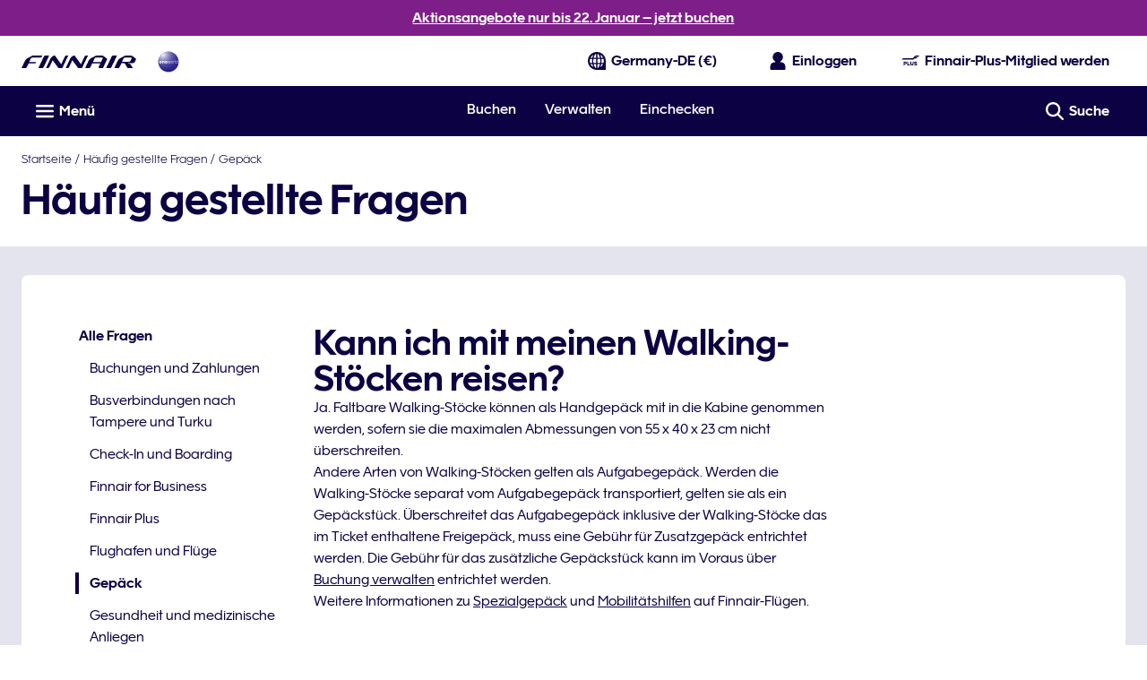

--- FILE ---
content_type: application/x-javascript
request_url: https://cdn.finnair.com/finnair-com-ux/lambda/prod/browser/chunk-3OC5RXF2.js
body_size: 1210
content:
import{Xs as e}from"./chunk-QIDEH5F4.js";var n=function(r){return r.LOGIN="",r.LOADING="loading",r.PASSENGERS="passengers",r.FLIGHTS="flights",r.REVIEW="review",r.PROCESSING="processing",r.SUCCESS="success",r.ERROR="error",r}(n||{});var a=function(r){return r.INFANT_IN_BOOKING="INFANT_IN_BOOKING",r.GROUP_BOOKING="GROUP_BOOKING",r.SSR_IN_BOOKING="SSR_IN_BOOKING",r.TOO_MANY_PASSENGERS="TOO_MANY_PASSENGERS",r.TOO_CLOSE_TO_DEPARTURE_FOR_WAITLIST="TOO_CLOSE_TO_DEPARTURE_FOR_WAITLIST",r.TOO_CLOSE_TO_DEPARTURE="TOO_CLOSE_TO_DEPARTURE",r.INELIGIBLE_BOOKING_CLASS="INELIGIBLE_BOOKING_CLASS",r.SEGMENT_IN_REQUESTED_UPGRADE_CABIN="SEGMENT_IN_REQUESTED_UPGRADE_CABIN",r.SEGMENT_MISSING_REQUESTED_UPGRADE_CABIN="SEGMENT_MISSING_REQUESTED_UPGRADE_CABIN",r.TOO_FAR_TO_DEPARTURE="TOO_FAR_TO_DEPARTURE",r.BOOKING_IN_INELIGIBLE_STATUS="BOOKING_IN_INELIGIBLE_STATUS",r.NOT_FINNAIR_FLIGHT="NOT_FINNAIR_FLIGHT",r.NOT_OPERATED_BY_FINNAIR="NOT_OPERATED_BY_FINNAIR",r.FLOWN_SEGMENT="FLOWN_SEGMENT",r.TICKET_NOT_ISSUED_BY_FINNAIR="TICKET_NOT_ISSUED_BY_FINNAIR",r.INVALID_BOOKING_REF="INVALID_BOOKING_REF",r.HTTP_ERROR="HTTP_ERROR",r.INSUFFICIENT_PAYMENT="INSUFFICIENT_PAYMENT",r.IN_PROGRESS="IN_PROGRESS",r.ON_WAITLIST="ON_WAITLIST",r.ALREADY_UPGRADED="ALREADY_UPGRADED",r.NOT_LOGGED_IN="NOT_LOGGED_IN",r.UNKNOWN_ERROR="UNKNOWN_ERROR",r.NONE="",r.PAYMENT_ERROR="PAYMENT_ERROR",r.FAILED="FAILED",r.INSUFFICIENT_SEATS="INSUFFICIENT_SEATS",r.TRAIN_CONNECTION="TRAIN_CONNECTION",r.BUS_CONNECTION="BUS_CONNECTION",r.NO_REMAINING_UPGRADES="NO_REMAINING_UPGRADES",r.ONLY_ECONOMY_AVAILABLE="ONLY_ECONOMY_AVAILABLE",r}(a||{});var o="upgrade",T=[{id:n.PASSENGERS,name:null,translationKey:"passengers",active:!1},{id:n.FLIGHTS,name:null,translationKey:"flights",active:!1},{id:n.REVIEW,name:null,translationKey:"review",active:!1}],p=60*24*60*60*1e3,R=["N7","AY"],i=3e4,g=[a.HTTP_ERROR,a.INVALID_BOOKING_REF,a.UNKNOWN_ERROR,a.GROUP_BOOKING,a.SSR_IN_BOOKING,a.INFANT_IN_BOOKING,a.INELIGIBLE_BOOKING_CLASS,a.TOO_MANY_PASSENGERS,a.BOOKING_IN_INELIGIBLE_STATUS,a.FAILED,a.IN_PROGRESS,a.ON_WAITLIST,a.ALREADY_UPGRADED,a.NO_REMAINING_UPGRADES,a.INSUFFICIENT_PAYMENT,a.TOO_CLOSE_TO_DEPARTURE,a.TOO_CLOSE_TO_DEPARTURE_FOR_WAITLIST,a.TOO_FAR_TO_DEPARTURE,a.SEGMENT_IN_REQUESTED_UPGRADE_CABIN,a.TICKET_NOT_ISSUED_BY_FINNAIR,a.NOT_FINNAIR_FLIGHT,a.NOT_OPERATED_BY_FINNAIR,a.FLOWN_SEGMENT,a.INSUFFICIENT_SEATS,a.NOT_LOGGED_IN,a.TRAIN_CONNECTION,a.BUS_CONNECTION,a.SEGMENT_MISSING_REQUESTED_UPGRADE_CABIN],A=[a.INFANT_IN_BOOKING,a.GROUP_BOOKING,a.SSR_IN_BOOKING,a.INSUFFICIENT_PAYMENT,a.IN_PROGRESS,a.UNKNOWN_ERROR,a.BOOKING_IN_INELIGIBLE_STATUS,a.TICKET_NOT_ISSUED_BY_FINNAIR,a.TOO_MANY_PASSENGERS,a.HTTP_ERROR,a.FAILED,a.NOT_LOGGED_IN,a.PAYMENT_ERROR],S={[a.HTTP_ERROR]:{heading:"oneUpgrade.errors.httpError.heading",paragraph:"oneUpgrade.errors.httpError.paragraph",theme:e.ALERT},[a.INVALID_BOOKING_REF]:{paragraph:"oneUpgrade.login.notFound",theme:e.ALERT},[a.INFANT_IN_BOOKING]:{heading:"oneUpgrade.errors.notAvailableOnline.heading",paragraph:"oneUpgrade.errors.notAvailableOnline.paragraph"},[a.GROUP_BOOKING]:{heading:"oneUpgrade.errors.notAvailableOnline.heading",paragraph:"oneUpgrade.errors.notAvailableOnline.paragraph"},[a.SSR_IN_BOOKING]:{heading:"oneUpgrade.errors.notAvailableOnline.heading",paragraph:"oneUpgrade.errors.notAvailableOnline.paragraph"},[a.INSUFFICIENT_PAYMENT]:{heading:"oneUpgrade.errors.insufficientPayment.heading",paragraph:"oneUpgrade.errors.insufficientPayment.paragraph"},[a.IN_PROGRESS]:{heading:"oneUpgrade.errors.inProgress.heading",paragraph:"oneUpgrade.errors.inProgress.paragraph"},[a.TOO_MANY_PASSENGERS]:{heading:"oneUpgrade.errors.notAvailableOnline.heading",paragraph:"oneUpgrade.errors.notAvailableOnline.paragraph"},[a.TOO_CLOSE_TO_DEPARTURE_FOR_WAITLIST]:{heading:"oneUpgrade.errors.notAvailableOnline.heading",paragraph:"oneUpgrade.errors.notAvailableOnline.paragraph"},[a.TOO_CLOSE_TO_DEPARTURE]:{heading:"oneUpgrade.errors.notAvailableOnline.heading",paragraph:"oneUpgrade.errors.notAvailableOnline.paragraph"},[a.INELIGIBLE_BOOKING_CLASS]:{heading:"oneUpgrade.errors.notAvailableOnline.heading",paragraph:"oneUpgrade.errors.notAvailableOnline.paragraph"},[a.SEGMENT_IN_REQUESTED_UPGRADE_CABIN]:{heading:"oneUpgrade.errors.alreadyInCabin.heading",paragraph:"oneUpgrade.errors.alreadyInCabin.paragraph"},[a.ONLY_ECONOMY_AVAILABLE]:{heading:"oneUpgrade.errors.onlyEconomyAvailable.heading",paragraph:"oneUpgrade.errors.onlyEconomyAvailable.paragraph"},[a.SEGMENT_MISSING_REQUESTED_UPGRADE_CABIN]:{paragraph:"oneUpgrade.errors.unavailableCabin.paragraph"},[a.TOO_FAR_TO_DEPARTURE]:{heading:"oneUpgrade.errors.tooFarToDeparture.heading",paragraph:"oneUpgrade.errors.tooFarToDeparture.paragraph"},[a.BOOKING_IN_INELIGIBLE_STATUS]:{heading:"oneUpgrade.errors.bookingInIneligibleStatus.heading",paragraph:"oneUpgrade.errors.bookingInIneligibleStatus.paragraph"},[a.NOT_FINNAIR_FLIGHT]:{heading:"oneUpgrade.errors.notFinnair.heading",paragraph:"oneUpgrade.errors.notFinnair.paragraph"},[a.NOT_OPERATED_BY_FINNAIR]:{heading:"oneUpgrade.errors.notFinnair.heading",paragraph:"oneUpgrade.errors.notFinnair.paragraph"},[a.FLOWN_SEGMENT]:{heading:"oneUpgrade.errors.alreadyFlown.heading",paragraph:"oneUpgrade.errors.alreadyFlown.paragraph"},[a.TICKET_NOT_ISSUED_BY_FINNAIR]:{heading:"oneUpgrade.errors.ticketNotIssuedByFinnair.heading",paragraph:"oneUpgrade.errors.ticketNotIssuedByFinnair.paragraph"},[a.UNKNOWN_ERROR]:{heading:"oneUpgrade.errors.notAvailableOnline.heading",paragraph:"oneUpgrade.errors.notAvailableOnline.paragraph"},[a.ON_WAITLIST]:{heading:"oneUpgrade.errors.onWaitlist.heading",paragraph:"oneUpgrade.errors.onWaitlist.paragraph"},[a.ALREADY_UPGRADED]:{heading:"oneUpgrade.errors.alreadyUpgraded.heading",paragraph:"oneUpgrade.errors.alreadyUpgraded.paragraph",theme:e.SUCCESS},[a.FAILED]:{heading:"oneUpgrade.errors.upgradeFailed.heading",paragraph:"oneUpgrade.errors.upgradeFailed.paragraph",theme:e.ALERT},[a.INSUFFICIENT_SEATS]:{heading:"oneUpgrade.errors.insufficientSeats.heading",paragraph:"oneUpgrade.errors.insufficientSeats.paragraph"},[a.TRAIN_CONNECTION]:{heading:"oneUpgrade.errors.groundTransportationTrain.heading",paragraph:"oneUpgrade.errors.groundTransportationTrain.paragraph"},[a.BUS_CONNECTION]:{heading:"oneUpgrade.errors.groundTransportationBus.heading",paragraph:"oneUpgrade.errors.groundTransportationBus.paragraph"},[a.NO_REMAINING_UPGRADES]:{heading:"oneUpgrade.errors.noRemainingUpgrades.heading",paragraph:"oneUpgrade.errors.noRemainingUpgrades.paragraph"},[a.PAYMENT_ERROR]:{heading:"oneUpgrade.errors.paymentError.heading",paragraph:"oneUpgrade.errors.paymentError.paragraph"},[a.NOT_LOGGED_IN]:{heading:"oneUpgrade.errors.notLoggedIn.heading",paragraph:"oneUpgrade.errors.notLoggedIn.paragraph"}},h="Invalid booking reference";export{n as a,a as b,o as c,T as d,p as e,R as f,i as g,g as h,A as i,S as j,h as k};
//# sourceMappingURL=chunk-3OC5RXF2.js.map
